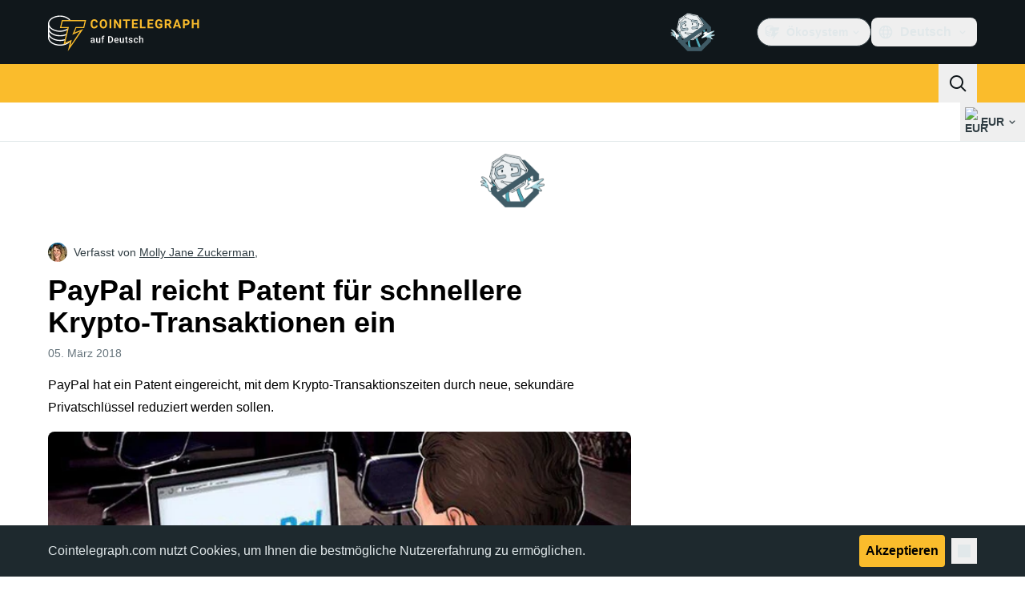

--- FILE ---
content_type: text/javascript; charset=utf-8
request_url: https://de.cointelegraph.com/_duck/ducklings/CqAC7YO6.js
body_size: -291
content:
import{u as i,M as f}from"./rFHA9MiX.js";import{d as _,au as l,c as r,o as a,ao as d,a8 as m,at as u,aw as p,C as y,F as b}from"./Doi8Iara.js";import{_ as g}from"./s7CCgGOs.js";import{_ as h}from"./BAR21w6r.js";try{let e=typeof window<"u"?window:typeof global<"u"?global:typeof globalThis<"u"?globalThis:typeof self<"u"?self:{},t=new e.Error().stack;t&&(e._sentryDebugIds=e._sentryDebugIds||{},e._sentryDebugIds[t]="f28213d0-89f2-467b-a738-98711586754f",e._sentryDebugIdIdentifier="sentry-dbid-f28213d0-89f2-467b-a738-98711586754f")}catch{}const w={class:"before:ct-ds-bg-1 flex bg-ct-ds-accent-primary-default"},x={class:"container flex items-center justify-between desktop:ps-10"},I={class:"flex items-center","data-testid":"menu-items"},M=_({__name:"Navbar",async setup(e){let t,s;const c=([t,s]=l(()=>i({type:f.HEADER})),t=await t,s(),t);return(k,D)=>(a(),r("header",w,[d("nav",x,[d("div",I,[(a(!0),r(u,null,p(b(c).getItems(),(n,o)=>(a(),y(g,{key:n.getId(),item:n,index:o,"data-gtm-locator":`main_menu_head_${o+1}`},null,8,["item","index","data-gtm-locator"]))),128))]),m(h)])]))}});export{M as _};


--- FILE ---
content_type: text/javascript; charset=utf-8
request_url: https://de.cointelegraph.com/_duck/ducklings/CK53MiRO.js
body_size: -858
content:
import{_ as n}from"./Dj7GuXts.js";import"./Doi8Iara.js";try{let e=typeof window<"u"?window:typeof global<"u"?global:typeof globalThis<"u"?globalThis:typeof self<"u"?self:{},d=new e.Error().stack;d&&(e._sentryDebugIds=e._sentryDebugIds||{},e._sentryDebugIds[d]="5171e7c4-f151-49f2-8fb3-d69a89433ca6",e._sentryDebugIdIdentifier="sentry-dbid-5171e7c4-f151-49f2-8fb3-d69a89433ca6")}catch{}export{n as default};
